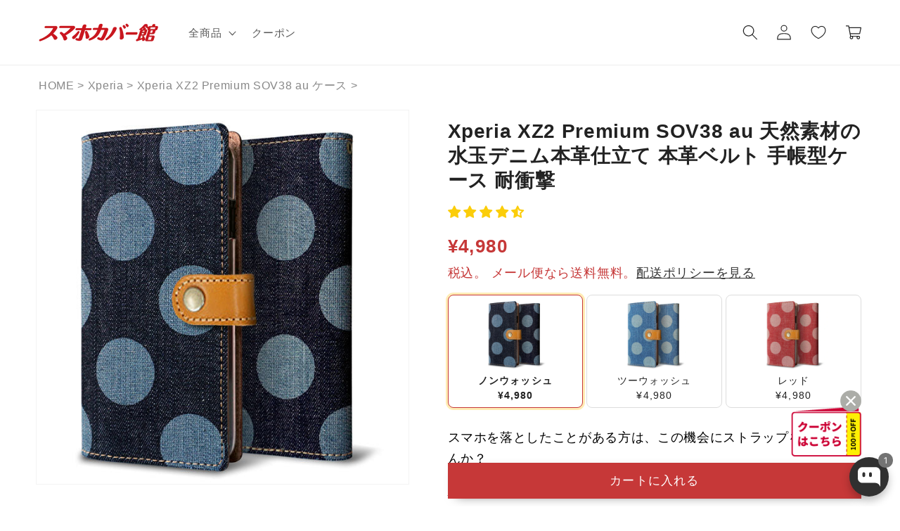

--- FILE ---
content_type: text/html
request_url: https://smaphocase.com/cdn/shop/t/80/assets/product-option-14.html?30529
body_size: 1676
content:
<div class="bold_option_set">
    <div class="bold_option bold_option_displaytext">
        <span class="bold_option_element" id="product-option-14-001">
            <p><span class="dt_1706684_626994">スマホを落としたことがある方は、この機会にストラップを付けませんか？</span></p>
        </span>
    </div>
    <div class="bold_option bold_option_swatch">
        <span class="bold_option_title">ハンドストラップ*</span>
        <span class="bold_option_element">
            <span class="bold_option_value ">
                <label>
                    <span class="bold_option_value_element bold_swatch_selected" id="product-option-14-002">
                        <span class="bold_option_value_swatch">
                            <span>
                                <img src="//cdn.shopify.com/s/files/1/0557/3355/1310/files/15-002.png">
                            </span>
                            <input type="hidden" name="properties[_ハンドストラップ]" value="なし">
                        </span>
                    </span>
                    <span class="bold_option_swatch_title bold_option_selected">
                        <span class="bold_option_value_title">なし</span>
                    </span>
                </label>
            </span>
            <span class="bold_option_value ">
                <label>
                    <span class="bold_option_value_element" id="product-option-14-003">
                        <span class="bold_option_value_swatch">
                            <span>
                                <img src="//cdn.shopify.com/s/files/1/0557/3355/1310/products/strap01.jpg">
                            </span>
                        </span>
                    </span>
                    <span class="bold_option_swatch_title">
                        <span class="bold_option_value_title">ハンドストラップ</span>
                    </span>
                </label>
            </span>
        </span>

    </div>

    <div class="bold_option bold_option_swatch bold_option_hidden" id="product-option-14-003-select">
            <span class="bold_option_title">ハンドストラップのカラー*</span>
            <input type="hidden" name="properties[_ハンドストラップのカラー]" value="" disabled>
            <input type="hidden" name="properties[_ハンドストラップの価格]" value="" disabled>
            <input type="hidden" name="properties[bundle_variant_id][ハンドストラップ]" value="" disabled>


            <span class="bold_option_element">
                <span class="bold_option_value ">
                    <label>
                        <span class="bold_option_value_element" id="product-option-14-004">
                            <span class="bold_option_value_swatch">
                                <span>
                                    <img
                                        src="//cdn.shopify.com/s/files/1/0557/3355/1310/products/RD.jpg">
                                </span>
                            </span>
                        </span>
                        <span class="bold_option_swatch_title">
                            <span class="bold_option_value_title">レッド</span>
                            <span class="bold_option_value_price">¥1,480</span>
                            <span class="bold_option_value_variant_id">40214236627150</span>
                        </span>
                    </label>
                </span>
                <span class="bold_option_value ">
                    <label>
                        <span class="bold_option_value_element" id="product-option-14-005">
                            <span class="bold_option_value_swatch">
                                <span>
                                    <img
                                        src="//cdn.shopify.com/s/files/1/0557/3355/1310/products/OR.jpg">
                                </span>
                            </span>
                        </span>
                        <span class="bold_option_swatch_title">
                            <span class="bold_option_value_title">オレンジ</span>
                            <span class="bold_option_value_price">¥1,480</span>
                            <span class="bold_option_value_variant_id">40214236659918</span>
                        </span>
                    </label>
                </span>
                <span class="bold_option_value ">
                    <label>
                        <span class="bold_option_value_element" id="product-option-14-006">
                            <span class="bold_option_value_swatch">
                                <span>
                                    <img
                                        src="//cdn.shopify.com/s/files/1/0557/3355/1310/products/BL.jpg">
                                </span>
                            </span>
                        </span>
                        <span class="bold_option_swatch_title">
                            <span class="bold_option_value_title">ブルー</span>
                            <span class="bold_option_value_price">¥1,480</span>
                            <span class="bold_option_value_variant_id">40214236692686</span>
                        </span>
                    </label>
                </span>
                <span class="bold_option_value ">
                    <label>
                        <span class="bold_option_value_element" id="product-option-14-007">
                            <span class="bold_option_value_swatch">
                                <span>
                                    <img
                                        src="//cdn.shopify.com/s/files/1/0557/3355/1310/products/LBR.jpg">
                                </span>
                            </span>
                        </span>
                        <span class="bold_option_swatch_title">
                            <span class="bold_option_value_title">ライトブラウン</span>
                            <span class="bold_option_value_price">¥1,480</span>
                            <span class="bold_option_value_variant_id">40214236725454</span>
                        </span>
                    </label>
                </span>
                <span class="bold_option_value ">
                    <label>
                        <span class="bold_option_value_element" id="product-option-14-008">
                            <span class="bold_option_value_swatch">
                                <span>
                                    <img
                                        src="//cdn.shopify.com/s/files/1/0557/3355/1310/products/BK.jpg">
                                </span>
                            </span>
                        </span>
                        <span class="bold_option_swatch_title">
                            <span class="bold_option_value_title">ブラック</span>
                            <span class="bold_option_value_price">¥1,480</span>
                            <span class="bold_option_value_variant_id">40214236758222</span>
                        </span>
                    </label>
                </span>
                <span class="bold_option_value ">
                    <label>
                        <span class="bold_option_value_element" id="product-option-14-009">
                            <span class="bold_option_value_swatch">
                                <span>
                                    <img
                                        src="//cdn.shopify.com/s/files/1/0557/3355/1310/products/GR.jpg">
                                </span>
                            </span>
                        </span>
                        <span class="bold_option_swatch_title">
                            <span class="bold_option_value_title">グリーン</span>
                            <span class="bold_option_value_price">¥1,480</span>
                            <span class="bold_option_value_variant_id">40214236790990</span>
                        </span>
                    </label>
                </span>
            </span>
    </div>


    <div class="bold_option bold_option_swatch">
        <span class="bold_option_title">手提げストラップ*</span>
        <span class="bold_option_element">
            <span class="bold_option_value ">
                <label>
                    <span class="bold_option_value_element bold_swatch_selected" id="product-option-14-010">
                        <span class="bold_option_value_swatch">
                            <span>
                                <img src="//cdn.shopify.com/s/files/1/0557/3355/1310/files/15-002.png">
                            </span>
                            <input type="hidden" name="properties[_手提げストラップ]" value="なし">
                        </span>
                    </span>
                    <span class="bold_option_swatch_title bold_option_selected">
                        <span class="bold_option_value_title">なし</span>
                    </span>
                </label>
            </span>
            <span class="bold_option_value ">
                <label>
                    <span class="bold_option_value_element" id="product-option-14-011">
                        <span class="bold_option_value_swatch">
                            <span>
                                <img src="//cdn.shopify.com/s/files/1/0557/3355/1310/products/strap04.jpg">
                            </span>
                        </span>
                    </span>
                    <span class="bold_option_swatch_title">
                        <span class="bold_option_value_title">手提げストラップ</span>
                    </span>
                </label>
            </span>
        </span>
    </div>


    <div class="bold_option bold_option_swatch bold_option_hidden" id="product-option-14-011-select">
        <span class="bold_option_title">手提げストラップのカラー*</span>
        <input type="hidden" name="properties[_手提げストラップのカラー]" value="" disabled>
        <input type="hidden" name="properties[_手提げストラップの価格]" value="" disabled>
        <input type="hidden" name="properties[bundle_variant_id][手提げストラップ]" value="" disabled>


        <span class="bold_option_element">
            <span class="bold_option_value ">
                <label>
                    <span class="bold_option_value_element" id="product-option-14-012">
                        <span class="bold_option_value_swatch">
                            <span>
                                <img
                                    src="//cdn.shopify.com/s/files/1/0557/3355/1310/products/RD_fbeff23f-5f39-4dd7-bcbf-676f6137a5a3.jpg">
                            </span>
                        </span>
                    </span>
                     <span class="bold_option_swatch_title">
                        <span class="bold_option_value_title">レッド</span>
                        <span class="bold_option_value_price">¥1,980</span>
                        <span class="bold_option_value_variant_id">40214038151374</span>
                    </span>
                </label>
            </span>
            <span class="bold_option_value ">
                <label>
                    <span class="bold_option_value_element" id="product-option-14-013">
                        <span class="bold_option_value_swatch">
                            <span>
                                <img
                                    src="//cdn.shopify.com/s/files/1/0557/3355/1310/products/OR_ab2cdfae-04e5-4c08-adc4-80373f84f959.jpg">
                            </span>
                        </span>
                    </span>
                     <span class="bold_option_swatch_title">
                        <span class="bold_option_value_title">オレンジ</span>
                        <span class="bold_option_value_price">¥1,980</span>
                        <span class="bold_option_value_variant_id">40214038184142</span>
                    </span>
                </label>
            </span>
            <span class="bold_option_value ">
                <label>
                    <span class="bold_option_value_element" id="product-option-14-014">
                        <span class="bold_option_value_swatch">
                            <span>
                                <img
                                    src="//cdn.shopify.com/s/files/1/0557/3355/1310/products/BL_db57ba44-2583-4c9b-a2ee-e99dce5397e0.jpg">
                            </span>
                        </span>
                    </span>
                     <span class="bold_option_swatch_title">
                        <span class="bold_option_value_title">ブルー</span>
                        <span class="bold_option_value_price">¥1,980</span>
                        <span class="bold_option_value_variant_id">40214038216910</span>
                    </span>
                </label>
            </span>
            <span class="bold_option_value ">
                <label>
                    <span class="bold_option_value_element" id="product-option-14-015">
                        <span class="bold_option_value_swatch">
                            <span>
                                <img
                                    src="//cdn.shopify.com/s/files/1/0557/3355/1310/products/LBR_63a5f94f-409a-49ad-aa85-f89f347babbb.jpg">
                            </span>
                        </span>
                    </span>
                     <span class="bold_option_swatch_title">
                        <span class="bold_option_value_title">ライトブラウン</span>
                        <span class="bold_option_value_price">¥1,980</span>
                        <span class="bold_option_value_variant_id">40214038249678</span>
                    </span>
                </label>
            </span>
            <span class="bold_option_value ">
                <label>
                    <span class="bold_option_value_element" id="product-option-14-016">
                        <span class="bold_option_value_swatch">
                            <span>
                                <img
                                    src="//cdn.shopify.com/s/files/1/0557/3355/1310/products/BK_0553f4ee-e5dc-4e9a-bea5-4e0f1424ae3b.jpg">
                            </span>
                        </span>
                    </span>
                    <span class="bold_option_swatch_title">
                        <span class="bold_option_value_title">ブラック</span>
                        <span class="bold_option_value_price">¥1,980</span>
                        <span class="bold_option_value_variant_id">40214038282446</span>
                    </span>
                </label>
            </span>
            <span class="bold_option_value ">
                <label>
                    <span class="bold_option_value_element" id="product-option-14-017">
                        <span class="bold_option_value_swatch">
                            <span>
                                <img
                                    src="//cdn.shopify.com/s/files/1/0557/3355/1310/products/GR_7021ffc0-f215-47f0-8e93-bc94658ec8e8.jpg">
                            </span>
                        </span>
                    </span>
                   <span class="bold_option_swatch_title">
                        <span class="bold_option_value_title">グリーン</span>
                        <span class="bold_option_value_price">¥1,980</span>
                        <span class="bold_option_value_variant_id">40214038315214</span>
                    </span>
                </label>
            </span>
        </span>
    </div>


    <div class="bold_option bold_option_swatch">
        <span class="bold_option_title">ショルダーストラップ*</span>
        <span class="bold_option_element">
            <span class="bold_option_value ">
                <label>
                    <span class="bold_option_value_element bold_swatch_selected" id="product-option-14-018">
                        <span class="bold_option_value_swatch">
                            <span>
                                <img src="//cdn.shopify.com/s/files/1/0557/3355/1310/files/15-002.png">
                            </span>
                            <input type="hidden" name="properties[_ショルダーストラップ]" value="なし">
                        </span>
                    </span>
                    <span class="bold_option_swatch_title bold_option_selected">
                        <span class="bold_option_value_title">なし</span>
                    </span>
                </label>
            </span>
            <span class="bold_option_value ">
                <label>
                    <span class="bold_option_value_element" id="product-option-14-019">
                        <span class="bold_option_value_swatch">
                            <span>
                                <img src="//cdn.shopify.com/s/files/1/0557/3355/1310/products/sohiot7n_02.webp">
                            </span>
                        </span>
                    </span>
                    <span class="bold_option_swatch_title">
                        <span class="bold_option_value_title">ショルダーストラップ</span>
                    </span>
                </label>
            </span>
        </span>
    </div>

    <div class="bold_option bold_option_swatch bold_option_hidden" id="product-option-14-019-select">
        <span class="bold_option_title">ショルダーストラップのカラー*</span>
        <input type="hidden" name="properties[_ショルダーストラップのカラー]" value="" disabled>
        <input type="hidden" name="properties[_ショルダーストラップの価格]" value="" disabled>
        <input type="hidden" name="properties[bundle_variant_id][ショルダーストラップ]" value="" disabled>


        <span class="bold_option_element">
            <span class="bold_option_value ">
                <label>
                    <span class="bold_option_value_element" id="product-option-14-020">
                        <span class="bold_option_value_swatch">
                            <span>
                                <img
                                    src="//cdn.shopify.com/s/files/1/0557/3355/1310/products/RD_11c97809-0dc0-4740-9a2d-0353e789a3c2.jpg">
                            </span>
                        </span>
                    </span>
                    <span class="bold_option_swatch_title">
                        <span class="bold_option_value_title">レッド</span>
                        <span class="bold_option_value_price">¥2,980</span>
                        <span class="bold_option_value_variant_id">40214062268622</span>
                    </span>
                </label>
            </span>
            <span class="bold_option_value ">
                <label>
                    <span class="bold_option_value_element" id="product-option-14-021">
                        <span class="bold_option_value_swatch">
                            <span>
                                <img
                                    src="//cdn.shopify.com/s/files/1/0557/3355/1310/products/OR_0824b13d-e4a3-4a48-a863-b0442f9cdf4b.jpg">
                            </span>
                        </span>
                    </span>
                    <span class="bold_option_swatch_title">
                        <span class="bold_option_value_title">オレンジ</span>
                        <span class="bold_option_value_price">¥2,980</span>
                        <span class="bold_option_value_variant_id">40214062301390</span>
                    </span>
                </label>
            </span>
            <span class="bold_option_value ">
                <label>
                    <span class="bold_option_value_element" id="product-option-14-022">
                        <span class="bold_option_value_swatch">
                            <span>
                                <img
                                    src="//cdn.shopify.com/s/files/1/0557/3355/1310/products/BL_d89b7c7e-cb1c-42db-8a11-8426707a955c.jpg">
                            </span>
                        </span>
                    </span>
                    <span class="bold_option_swatch_title">
                        <span class="bold_option_value_title">ブルー</span>
                        <span class="bold_option_value_price">¥2,980</span>
                        <span class="bold_option_value_variant_id">40214062334158</span>
                    </span>
                </label>
            </span>
            <span class="bold_option_value ">
                <label>
                    <span class="bold_option_value_element" id="product-option-14-023">
                        <span class="bold_option_value_swatch">
                            <span>
                                <img
                                    src="//cdn.shopify.com/s/files/1/0557/3355/1310/products/LBR_98400ef3-6809-49eb-b7d1-59d47068f382.jpg">
                            </span>
                        </span>
                    </span>
                    <span class="bold_option_swatch_title">
                        <span class="bold_option_value_title">ライトブラウン</span>
                        <span class="bold_option_value_price">¥2,980</span>
                        <span class="bold_option_value_variant_id">40214062366926</span>
                    </span>
                </label>
            </span>
            <span class="bold_option_value ">
                <label>
                    <span class="bold_option_value_element" id="product-option-14-024">
                        <span class="bold_option_value_swatch">
                            <span>
                                <img
                                    src="//cdn.shopify.com/s/files/1/0557/3355/1310/products/BK_b53098cb-7cd7-4be2-bf71-da604537ea55.jpg">
                            </span>
                        </span>
                    </span>
                    <span class="bold_option_swatch_title">
                        <span class="bold_option_value_title">ブラック</span>
                        <span class="bold_option_value_price">¥2,980</span>
                        <span class="bold_option_value_variant_id">40214062399694</span>
                    </span>
                </label>
            </span>
            <span class="bold_option_value ">
                <label>
                    <span class="bold_option_value_element" id="product-option-14-025">
                        <span class="bold_option_value_swatch">
                            <span>
                                <img
                                    src="//cdn.shopify.com/s/files/1/0557/3355/1310/products/GR_2241f9e3-73eb-462d-be66-89b72e960238.jpg">
                            </span>
                        </span>
                    </span>
                    <span class="bold_option_swatch_title">
                        <span class="bold_option_value_title">グリーン</span>
                        <span class="bold_option_value_price">¥2,980</span>
                        <span class="bold_option_value_variant_id">40214062432462</span>
                    </span>
                </label>
            </span>
        </span>
    </div>

    <div class="bold_option" id="product-option-14-026-select">
        <span class="bold_option_title">ストラップを付ける穴*</span>
        <div class="bold_option bold_option_dropdown" >
            <label>

                <span class="bold_option_element" id="product-option-14-026"><select name="properties[ストラップを付ける穴]">
                        <option value="なし">選択してください</option>
                        <option value="ケースの上下にあける" data-option_value_key="0">ケースの上下にあける</option>
                        <option value="ケースの上部にあける" data-option_value_key="1">ケースの上部にあける</option>
                        <option value="ケースの下部にあける" data-option_value_key="2">ケースの下部にあける</option>
                    </select></span>
            </label>
        </div>
    </div>

</div>

<script>
    $(function () {
        // ハンドストラップ
        $('#product-option-14-002 span:first, #product-option-14-003 span:first').on('click', function () {
            if ($('#product-option-14-002 input[name="properties[_ハンドストラップ]"]').val() == 'なし') {
                $('#product-option-14-002').removeClass('bold_swatch_selected').next('.bold_option_swatch_title').removeClass('bold_option_selected');
                $('#product-option-14-002 input[name="properties[_ハンドストラップ]"]').val('ハンドストラップ');
                $('#product-option-14-003').addClass('bold_swatch_selected').next('.bold_option_swatch_title').addClass('bold_option_selected');
                $('#product-option-14-003-select').removeClass('bold_option_hidden');
                // オプション価格の合計の計算とオプションのフォームを有効
                if ($('#product-option-14-003-select input[name="properties[_ハンドストラップの価格]"]').val()) {
                    changeOptionPrice($('#product-option-14-003-select input[name="properties[_ハンドストラップの価格]"]').val().replace(/\D/g, ''));
                }
                $('#product-option-14-003-select input[name="properties[_ハンドストラップのカラー]"]').prop('disabled', false);
                $('#product-option-14-003-select input[name="properties[_ハンドストラップの価格]"]').prop('disabled', false);
                $('#product-option-14-003-select input[name="properties[bundle_variant_id][ハンドストラップ]"]').prop('disabled', false);
                //$('#product-option-14-003-select select[name="properties[ハンドストラップを付ける穴]"]').prop('disabled', false);
            } else {
                $('#product-option-14-002 input[name="properties[_ハンドストラップ]"]').val('なし');
                $('#product-option-14-002').addClass('bold_swatch_selected').next('.bold_option_swatch_title').addClass('bold_option_selected');
                $('#product-option-14-003').removeClass('bold_swatch_selected').next('.bold_option_swatch_title').removeClass('bold_option_selected');
                $('#product-option-14-003-select').addClass('bold_option_hidden');
                // オプション価格の合計の計算とオプションのフォームを無効
                if ($('#product-option-14-003-select input[name="properties[_ハンドストラップの価格]"]').val()) {
                    changeOptionPrice(Number($('#product-option-14-003-select input[name="properties[_ハンドストラップの価格]"]').val().replace(/\D/g, '')) * -1);
                }
                $('#product-option-14-003-select input[name="properties[_ハンドストラップのカラー]"]').prop('disabled', true);
                $('#product-option-14-003-select input[name="properties[_ハンドストラップの価格]"]').prop('disabled', true);
                $('#product-option-14-003-select input[name="properties[bundle_variant_id][ハンドストラップ]"]').prop('disabled', true);
                //$('#product-option-14-003-select select[name="properties[ハンドストラップを付ける穴]"]').prop('disabled', true);
            }
        });

        // ハンドストラップのカラー
        $('#product-option-14-004 span:first, #product-option-14-005 span:first, #product-option-14-006 span:first, #product-option-14-007 span:first, #product-option-14-008 span:first, #product-option-14-009 span:first').on('click', function () {
            var option_title = $(this).parent().parent().find('.bold_option_value_title').text();
            var option_price = $(this).parent().parent().find('.bold_option_value_price').text();
            var option_variant_id = $(this).parent().parent().find('.bold_option_value_variant_id').text();

            // 一旦選択状態をクリアする
            $('#product-option-14-003-select').find('.bold_swatch_selected').removeClass('bold_swatch_selected').next('.bold_option_swatch_title').removeClass('bold_option_selected');

            // 一旦オプション価格の合計から除外
            if ($('#product-option-14-003-select input[name="properties[_ハンドストラップの価格]"]').val()) {
                changeOptionPrice(Number($('#product-option-14-003-select input[name="properties[_ハンドストラップの価格]"]').val().replace(/\D/g, '')) * -1);
            }

            if (option_title == $('#product-option-14-003-select input[name="properties[_ハンドストラップのカラー]"]').val()) {
                $(this).parent().removeClass('bold_swatch_selected').next('.bold_option_swatch_title').removeClass('bold_option_selected');

                $('#product-option-14-003-select input[name="properties[_ハンドストラップのカラー]"]').val('');
                $('#product-option-14-003-select input[name="properties[_ハンドストラップの価格]"]').val('');
                $('#product-option-14-003-select input[name="properties[bundle_variant_id][ハンドストラップ]"]').val('');
                $('#product-option-14-003-select').find('.bold_option_title').eq(0).after('<span class="bold_error_message">ハンドストラップのカラーを選択してください</span>');
            } else {
                $(this).parent().addClass('bold_swatch_selected').next('.bold_option_swatch_title').addClass('bold_option_selected');
                changeOptionPrice(option_price.replace(/\D/g, ''));

                $('#product-option-14-003-select input[name="properties[_ハンドストラップのカラー]"]').val(option_title);
                $('#product-option-14-003-select input[name="properties[_ハンドストラップの価格]"]').val(option_price);
                $('#product-option-14-003-select input[name="properties[bundle_variant_id][ハンドストラップ]"]').val(option_variant_id);
                $('#product-option-14-003-select').find('.bold_error_message').remove();
            }
        });

        // 手提げストラップ
        $('#product-option-14-010 span:first, #product-option-14-011 span:first').on('click', function () {
            if ($('#product-option-14-010 input[name="properties[_手提げストラップ]"]').val() == 'なし') {
                $('#product-option-14-010').removeClass('bold_swatch_selected').next('.bold_option_swatch_title').removeClass('bold_option_selected');
                $('#product-option-14-010 input[name="properties[_手提げストラップ]"]').val('手提げストラップ');
                $('#product-option-14-011').addClass('bold_swatch_selected').next('.bold_option_swatch_title').addClass('bold_option_selected');
                $('#product-option-14-011-select').removeClass('bold_option_hidden');
                // オプション価格の合計の計算とオプションのフォームを有効
                if ($('#product-option-14-011-select input[name="properties[_手提げストラップの価格]"]').val()) {
                    changeOptionPrice($('#product-option-14-011-select input[name="properties[_手提げストラップの価格]"]').val().replace(/\D/g, ''));
                }
                $('#product-option-14-011-select input[name="properties[_手提げストラップのカラー]"]').prop('disabled', false);
                $('#product-option-14-011-select input[name="properties[_手提げストラップの価格]"]').prop('disabled', false);
                $('#product-option-14-011-select input[name="properties[bundle_variant_id][手提げストラップ]"]').prop('disabled', false);
                //$('#product-option-14-012-select select[name="properties[手提げストラップを付ける穴]"]').prop('disabled', false);
            } else {
                $('#product-option-14-010 input[name="properties[_手提げストラップ]"]').val('なし');
                $('#product-option-14-010').addClass('bold_swatch_selected').next('.bold_option_swatch_title').addClass('bold_option_selected');
                $('#product-option-14-011').removeClass('bold_swatch_selected').next('.bold_option_swatch_title').removeClass('bold_option_selected');
                $('#product-option-14-011-select').addClass('bold_option_hidden');
                // オプション価格の合計の計算とオプションのフォームを無効
                if ($('#product-option-14-011-select input[name="properties[_手提げストラップの価格]"]').val()) {
                    changeOptionPrice(Number($('#product-option-14-011-select input[name="properties[_手提げストラップの価格]"]').val().replace(/\D/g, '')) * -1);
                }
                $('#product-option-14-011-select input[name="properties[_手提げストラップのカラー]"]').prop('disabled', true);
                $('#product-option-14-011-select input[name="properties[_手提げストラップの価格]"]').prop('disabled', true);
                $('#product-option-14-011-select input[name="properties[bundle_variant_id][手提げストラップ]"]').prop('disabled', true);
                //$('#product-option-14-012-select select[name="properties[手提げストラップを付ける穴]"]').prop('disabled', true);
            }
        });

        // 手提げストラップのカラー
        $('#product-option-14-012 span:first, #product-option-14-013 span:first, #product-option-14-014 span:first, #product-option-14-015 span:first, #product-option-14-016 span:first, #product-option-14-017 span:first').on('click', function () {
            var option_title = $(this).parent().parent().find('.bold_option_value_title').text();
            var option_price = $(this).parent().parent().find('.bold_option_value_price').text();
            var option_variant_id = $(this).parent().parent().find('.bold_option_value_variant_id').text();

            // 一旦選択状態をクリアする
            $('#product-option-14-011-select').find('.bold_swatch_selected').removeClass('bold_swatch_selected').next('.bold_option_swatch_title').removeClass('bold_option_selected');

            // 一旦オプション価格の合計から除外
            if ($('#product-option-14-011-select input[name="properties[_手提げストラップの価格]"]').val()) {
                changeOptionPrice(Number($('#product-option-14-011-select input[name="properties[_手提げストラップの価格]"]').val().replace(/\D/g, '')) * -1);
            }

            if (option_title == $('#product-option-14-011-select input[name="properties[_手提げストラップのカラー]"]').val()) {
                $(this).parent().removeClass('bold_swatch_selected').next('.bold_option_swatch_title').removeClass('bold_option_selected');

                $('#product-option-14-011-select input[name="properties[_手提げストラップのカラー]"]').val('');
                $('#product-option-14-011-select input[name="properties[_手提げストラップの価格]"]').val('');
                $('#product-option-14-011-select input[name="properties[bundle_variant_id][手提げストラップ]"]').val('');
                $('#product-option-14-011-select').find('.bold_option_title').eq(0).after('<span class="bold_error_message">手提げストラップのカラーを選択してください</span>');
            } else {
                $(this).parent().addClass('bold_swatch_selected').next('.bold_option_swatch_title').addClass('bold_option_selected');
                changeOptionPrice(option_price.replace(/\D/g, ''));

                $('#product-option-14-011-select input[name="properties[_手提げストラップのカラー]"]').val(option_title);
                $('#product-option-14-011-select input[name="properties[_手提げストラップの価格]"]').val(option_price);
                $('#product-option-14-011-select input[name="properties[bundle_variant_id][手提げストラップ]"]').val(option_variant_id);
                $('#product-option-14-011-select').find('.bold_error_message').remove();
            }
        });

        // ショルダーストラップ
        $('#product-option-14-018 span:first, #product-option-14-019 span:first').on('click', function () {
            if ($('#product-option-14-018 input[name="properties[_ショルダーストラップ]"]').val() == 'なし') {
                $('#product-option-14-018').removeClass('bold_swatch_selected').next('.bold_option_swatch_title').removeClass('bold_option_selected');
                $('#product-option-14-018 input[name="properties[_ショルダーストラップ]"]').val('ショルダーストラップ');
                $('#product-option-14-019').addClass('bold_swatch_selected').next('.bold_option_swatch_title').addClass('bold_option_selected');
                $('#product-option-14-019-select').removeClass('bold_option_hidden');
                // オプション価格の合計の計算とオプションのフォームを有効
                if ($('#product-option-14-019-select input[name="properties[_ショルダーストラップの価格]"]').val()) {
                    changeOptionPrice($('#product-option-14-019-select input[name="properties[_ショルダーストラップの価格]"]').val().replace(/\D/g, ''));
                }
                $('#product-option-14-019-select input[name="properties[_ショルダーストラップのカラー]"]').prop('disabled', false);
                $('#product-option-14-019-select input[name="properties[_ショルダーストラップの価格]"]').prop('disabled', false);
                $('#product-option-14-019-select input[name="properties[bundle_variant_id][ショルダーストラップ]"]').prop('disabled', false);
                //$('#product-option-14-021-select select[name="properties[ショルダーストラップを付ける穴]"]').prop('disabled', false);
            } else {
                $('#product-option-14-018 input[name="properties[_ショルダーストラップ]"]').val('なし');
                $('#product-option-14-018').addClass('bold_swatch_selected').next('.bold_option_swatch_title').addClass('bold_option_selected');
                $('#product-option-14-019').removeClass('bold_swatch_selected').next('.bold_option_swatch_title').removeClass('bold_option_selected');
                $('#product-option-14-019-select').addClass('bold_option_hidden');
                // オプション価格の合計の計算とオプションのフォームを無効
                if ($('#product-option-14-019-select input[name="properties[_ショルダーストラップの価格]"]').val()) {
                    changeOptionPrice(Number($('#product-option-14-019-select input[name="properties[_ショルダーストラップの価格]"]').val().replace(/\D/g, '')) * -1);
                }
                $('#product-option-14-019-select input[name="properties[_ショルダーストラップのカラー]"]').prop('disabled', true);
                $('#product-option-14-019-select input[name="properties[_ショルダーストラップの価格]"]').prop('disabled', true);
                $('#product-option-14-019-select input[name="properties[bundle_variant_id][ショルダーストラップ]"]').prop('disabled', true);
                //$('#product-option-14-021-select select[name="properties[ショルダーストラップを付ける穴]"]').prop('disabled', true);
            }
        });

        // ショルダーストラップのカラー
        $('#product-option-14-020 span:first, #product-option-14-021 span:first, #product-option-14-022 span:first, #product-option-14-023 span:first, #product-option-14-024 span:first, #product-option-14-025 span:first').on('click', function () {
            var option_title = $(this).parent().parent().find('.bold_option_value_title').text();
            var option_price = $(this).parent().parent().find('.bold_option_value_price').text();
            var option_variant_id = $(this).parent().parent().find('.bold_option_value_variant_id').text();

            // 一旦選択状態をクリアする
            $('#product-option-14-019-select').find('.bold_swatch_selected').removeClass('bold_swatch_selected').next('.bold_option_swatch_title').removeClass('bold_option_selected');

            // 一旦オプション価格の合計から除外
            if ($('#product-option-14-019-select input[name="properties[_ショルダーストラップの価格]"]').val()) {
                changeOptionPrice(Number($('#product-option-14-019-select input[name="properties[_ショルダーストラップの価格]"]').val().replace(/\D/g, '')) * -1);
            }

            if (option_title == $('#product-option-14-019-select input[name="properties[_ショルダーストラップのカラー]"]').val()) {
                $(this).parent().removeClass('bold_swatch_selected').next('.bold_option_swatch_title').removeClass('bold_option_selected');

                $('#product-option-14-019-select input[name="properties[_ショルダーストラップのカラー]"]').val('');
                $('#product-option-14-019-select input[name="properties[_ショルダーストラップの価格]"]').val('');
                $('#product-option-14-019-select input[name="properties[bundle_variant_id][ショルダーストラップ]"]').val('');
                $('#product-option-14-019-select').find('.bold_option_title').eq(0).after('<span class="bold_error_message">ショルダーストラップのカラーを選択してください</span>');
            } else {
                $(this).parent().addClass('bold_swatch_selected').next('.bold_option_swatch_title').addClass('bold_option_selected');
                changeOptionPrice(option_price.replace(/\D/g, ''));

                $('#product-option-14-019-select input[name="properties[_ショルダーストラップのカラー]"]').val(option_title);
                $('#product-option-14-019-select input[name="properties[_ショルダーストラップの価格]"]').val(option_price);
                $('#product-option-14-019-select input[name="properties[bundle_variant_id][ショルダーストラップ]"]').val(option_variant_id);
                $('#product-option-14-019-select').find('.bold_error_message').remove();
            }
        });
    });
</script>


--- FILE ---
content_type: text/html
request_url: https://smaphocase.com/cdn/shop/t/80/assets/product-option-17.html?30529
body_size: -580
content:
<div class="bold_option_set">
    <div class="bold_option bold_option_swatch">
            <span class="bold_option_title">おまけ</span>



        <span class="bold_option_element">
                <span class="bold_option_value">
                    <label>
                        <span class="bold_option_value_element bold_swatch_selected" id="product-option-17-001">
                            <span class="bold_option_value_swatch">
                                <span>
                                    <img src="//cdn.shopify.com/s/files/1/0557/3355/1310/files/17-001.png">
                                </span>
                            </span>
                            <input type="hidden" name="properties[おまけ]" value="液晶フィルム">
                        </span>
                        <span class="bold_option_swatch_title bold_option_selected">
                            <span class="bold_option_value_title">液晶フィルム</span>
                        </span>
                    </label>
                </span>
        </span>

        <span class="bold_help_text"><small>この機種の液晶フィルム1枚付き。※形状は機種によって違います。</small></span>
    </div>
</div>
<script>
$(function(){
    $('#product-option-17-001 span:first').on('click', function() {
        if ( $('#product-option-17-001 input[name="properties[おまけ]"]').val() == '液晶フィルム' ) {
            $('#product-option-17-001 input[name="properties[おまけ]"]').val('');
            $('#product-option-17-001').removeClass('bold_swatch_selected').next('.bold_option_swatch_title').removeClass('bold_option_selected');
        } else {
            $('#product-option-17-001 input[name="properties[おまけ]"]').val('液晶フィルム');
            $('#product-option-17-001').addClass('bold_swatch_selected').next('.bold_option_swatch_title').addClass('bold_option_selected');
        }
    });
});
</script>


--- FILE ---
content_type: text/html
request_url: https://smaphocase.com/cdn/shop/t/80/assets/product-option-18.html?30529
body_size: 21
content:
<div class="bold_option_set" id="product-option-18">
    <div class="bold_option bold_option_swatch">
        <span class="bold_option_title">ラッピング*</span>
        <span class="bold_option_element">
            <span class="bold_option_value ">
                <label>
                    <span class="bold_option_value_element bold_swatch_selected" id="product-option-18-001">
                        <input type="hidden" name="properties[ラッピング]" value="なし">
                        <input type="hidden" name="properties[_ラッピングの価格]" value="" disabled>
                        <input type="hidden" name="properties[bundle_variant_id][ラッピング]" value="" disabled>
                        <span class="bold_option_value_swatch">
                            <span>
                                <img src="//cdn.shopify.com/s/files/1/0557/3355/1310/files/15-002.png">
                            </span>
                        </span>
                    </span>
                    <span class="bold_option_swatch_title bold_option_selected">
                        <span class="bold_option_value_title">なし</span>
                    </span>
                </label>
            </span>
            <span class="bold_option_value ">
                <label>
                    <span class="bold_option_value_element" id="product-option-18-002">
                        <span class="bold_option_value_swatch">
                            <span>
                                <img src="//cdn.shopify.com/s/files/1/0557/3355/1310/files/wrapping.jpg?v=1668411464">
                            </span>
                        </span>
                    </span>
                    <span class="bold_option_swatch_title">
                        <span class="bold_option_value_title">あり</span>
                        <span class="bold_option_value_price">¥220</span>
                        <span class="bold_option_value_variant_id">39357926408398</span>
                    </span>
                </label>
            </span>
<!--クリスマスラッピング（snippets/product-option.json.liquidの設定必要）
            <span class="bold_option_value ">
                <label>
                    <span class="bold_option_value_element" id="product-option-18-003">
                        <span class="bold_option_value_swatch">
                            <span>
                                <img src="//cdn.shopify.com/s/files/1/0557/3355/1310/products/xmas.jpg?v=1668404563">
                            </span>
                        </span>
                    </span>
                    <span class="bold_option_swatch_title">
                        <span class="bold_option_value_title">クリスマスラッピング</span>
                        <span class="bold_option_value_price">¥220</span>
                        <span class="bold_option_value_variant_id">41649568121038</span>
                    </span>
                </label>
            </span>
-->
<!--母の日ラッピング（snippets/product-option.json.liquidの設定必要）
            <span class="bold_option_value ">
                <label>
                    <span class="bold_option_value_element" id="product-option-18-003">
                        <span class="bold_option_value_swatch">
                            <span>
                                <img src="//cdn.shopify.com/s/files/1/0557/3355/1310/files/2023-mother-03.jpg?v=1681907041">
                            </span>
                        </span>
                    </span>
                    <span class="bold_option_swatch_title">
                        <span class="bold_option_value_title">母の日ラッピング</span>
                        <span class="bold_option_value_price">¥220</span>
                        <span class="bold_option_value_variant_id">41091237249230</span>
                    </span>
                </label>
            </span>
-->

        </span>
    </div>
</div>

<script>
$(function(){

    $('#product-option-18 span.bold_option_value').on('click', function() {
        var option_label = $(this).find('.bold_option_value_title').text();
        var option_variant_id = $(this).find('.bold_option_value_variant_id').text();
        var option_price = Number($(this).find('.bold_option_value_price').text().replace(/\D/g, ''));
        var current_option_price = Number($('#product-option-18-001 input[name="properties[_ラッピングの価格]"]').val());

        //console.log('option_variant_id = '+option_variant_id + '/ option_label' + option_label + ' / option_price'+ option_price + '円' + ' / curent' + current_option_price + '円');

        $('#product-option-18 span.bold_option_value_element').removeClass('bold_swatch_selected').next('.bold_option_swatch_title').removeClass('bold_option_selected'); //選択枠削除
        $(this).find('.bold_option_value_element').addClass('bold_swatch_selected').next('.bold_option_swatch_title').addClass('bold_option_selected'); //新しく選択枠を付与

        var eabled_option = true;
        var calculate_option = 1;
        if(option_label == 'なし'){
            eabled_option = false;
            option_variant_id = '';
            calculate_option = -1;
        } else {
            //option_label = 'あり';
        }
        $('#product-option-18-001 input[name="properties[ラッピング]"]').val(option_label);
        changeOptionPrice(current_option_price * -1); //合計金額初期化

        if(eabled_option){
            // オプション価格の合計の計算とオプションのフォームを有効
            $('#product-option-18-001 input[name="properties[_ラッピングの価格]"]').val(option_price);
            $('#product-option-18-001 input[name="properties[_ラッピングの価格]"]').prop('disabled', false);
            if ($('#product-option-18-001 input[name="properties[_ラッピングの価格]"]').val()) {
                changeOptionPrice(option_price * calculate_option);
            }
            $('#product-option-18-001 input[name="properties[_ラッピングの価格]"]').prop('disabled', false);
            $('#product-option-18-001 input[name="properties[bundle_variant_id][ラッピング]"]').prop('disabled', false);
            $('#product-option-18-001 input[name="properties[bundle_variant_id][ラッピング]"]').val(option_variant_id);
        } else {
            // オプション価格の合計の計算とオプションのフォームを無効
            if ($('#product-option-18-001 input[name="properties[_ラッピングの価格]"]').val()) {
                changeOptionPrice(option_price * -1);
            }
            $('#product-option-18-001 input[name="properties[_ラッピングの価格]"]').val('');
            $('#product-option-18-001 input[name="properties[_ラッピングの価格]"]').prop('disabled', true);
            $('#product-option-18-001 input[name="properties[bundle_variant_id][ラッピング]"]').val(option_variant_id);
            $('#product-option-18-001 input[name="properties[bundle_variant_id][ラッピング]"]').prop('disabled', true);
        }
    });
});
</script>

--- FILE ---
content_type: text/css
request_url: https://smaphocase.com/cdn/shop/t/80/assets/style-add-collection.css?v=143188138609496124301736496824
body_size: -673
content:
/*# sourceMappingURL=/cdn/shop/t/80/assets/style-add-collection.css.map?v=143188138609496124301736496824 */


--- FILE ---
content_type: text/javascript
request_url: https://smaphocase.com/cdn/shop/t/80/assets/my-lib-product.js?v=29884692269640611801759711080
body_size: 3757
content:
$(function(){$("#abi_cart_btn").before('<div id="total_print">\u5408\u8A08: <span></span></div>'),changePrice(),$("#total_print").before('<div id="bold_option_total" class="bold_option_hidden">\u8FFD\u52A0\u6599\u91D1: <span></span></div>'),changePrice(),$('form[id^="product-form-template--"]').change(function(){setTimeout(function(){changePrice()},200)}),new MutationObserver(function(){changePrice()}).observe(document.getElementById("money_price"),{childList:!0,subtree:!0}),$('form[id^="product-form-template--"] :button').on("click",function(){return!!validateFormAndAddOptions()})});function validateFormAndAddOptions(){console.log("validateFormAndAddOptions");let option_error=!1,option_add_error=!1,return_anchor=!1;const errorIcon='<span role="img" aria-label="\u26A0" style="font-family:&quot;Apple Color Emoji&quot;,&quot;Segoe UI Emoji&quot;,NotoColorEmoji,&quot;Noto Color Emoji&quot;,&quot;Segoe UI Symbol&quot;,&quot;Android Emoji&quot;,EmojiSymbols;line-height:1em;white-space:nowrap;font-size:1em">\u26A0</span> ',errorMessages={model:errorIcon+"\u6A5F\u7A2E\u3092\u9078\u629E\u3057\u3066\u304F\u3060\u3055\u3044",alphabet:errorIcon+"\u30A2\u30EB\u30D5\u30A1\u30D9\u30C3\u30C8\u3092\u9078\u629E\u3057\u3066\u304F\u3060\u3055\u3044",bookTitle:errorIcon+"\u672C\u306E\u30BF\u30A4\u30C8\u30EB\u3092\u5165\u529B\u3057\u3066\u304F\u3060\u3055\u3044",authorName:errorIcon+"\u8457\u8005\u540D\u3092\u5165\u529B\u3057\u3066\u304F\u3060\u3055\u3044",twitterIdSelection:errorIcon+"X\uFF08\u65E7Twitter\uFF09ID\u304C\u3042\u308B\u65B9\u3092\u9078\u629E\u3057\u3066\u304F\u3060\u3055\u3044",twitterId:errorIcon+"\u3042\u306A\u305F\u306EX\uFF08\u65E7Twitter\uFF09ID \u3092\u5165\u529B\u3057\u3066\u304F\u3060\u3055\u3044",nameEngraving:errorIcon+"\u540D\u5165\u308C\u6587\u5B57\u3092\u5165\u529B\u3057\u3066\u304F\u3060\u3055\u3044",nameEngravingDesire:errorIcon+"\u540D\u5165\u308C\u306E\u5E0C\u671B\u3092\u9078\u629E\u3057\u3066\u304F\u3060\u3055\u3044",nameEngravingText:errorIcon+"\u540D\u5165\u308C\u6587\u5B57\u3092\u5165\u529B\u3057\u3066\u304F\u3060\u3055\u3044",nameEngravingOver:errorIcon+"\u540D\u5165\u308C\u6587\u5B57\u6570\u304C\u30AA\u30FC\u30D0\u30FC\u3057\u3066\u3044\u307E\u3059",nameEngravingPosition:errorIcon+"\u540D\u5165\u308C\u4F4D\u7F6E\u3092\u9078\u629E\u3057\u3066\u304F\u3060\u3055\u3044",handStrapColor:errorIcon+"\u30CF\u30F3\u30C9\u30B9\u30C8\u30E9\u30C3\u30D7\u306E\u30AB\u30E9\u30FC\u3092\u9078\u629E\u3057\u3066\u304F\u3060\u3055\u3044",toteStrapColor:errorIcon+"\u624B\u63D0\u3052\u30B9\u30C8\u30E9\u30C3\u30D7\u306E\u30AB\u30E9\u30FC\u3092\u9078\u629E\u3057\u3066\u304F\u3060\u3055\u3044",loopStrapColor:errorIcon+"\u30EB\u30FC\u30D7\u30B9\u30C8\u30E9\u30C3\u30D7\u306E\u30AB\u30E9\u30FC\u3092\u9078\u629E\u3057\u3066\u304F\u3060\u3055\u3044",hmStrapColor:errorIcon+"HM\u30B9\u30C8\u30E9\u30C3\u30D7\u306E\u30AB\u30E9\u30FC\u3092\u9078\u629E\u3057\u3066\u304F\u3060\u3055\u3044",shoulderStrapColor:errorIcon+"\u30B7\u30E7\u30EB\u30C0\u30FC\u30B9\u30C8\u30E9\u30C3\u30D7\u306E\u30AB\u30E9\u30FC\u3092\u9078\u629E\u3057\u3066\u304F\u3060\u3055\u3044",strapHoleSelection:errorIcon+"\u30B9\u30C8\u30E9\u30C3\u30D7\u7A74\u3092\u9078\u629E\u3057\u3066\u304F\u3060\u3055\u3044",strapHoleError:errorIcon+"\u624B\u63D0\u3052\u30B9\u30C8\u30E9\u30C3\u30D7\u3001\u30B7\u30E7\u30EB\u30C0\u30FC\u30B9\u30C8\u30E9\u30C3\u30D7\u306F\u30B1\u30FC\u30B9\u306E\u4E0A\u4E0B\u306B\u7A74\u3092\u3042\u3051\u308B\u3092\u9078\u629E\u3057\u3066\u304F\u3060\u3055\u3044",strapChoiceError:errorIcon+"\u30B9\u30C8\u30E9\u30C3\u30D7\u3092\u9078\u629E\u3057\u3066\u304F\u3060\u3055\u3044",initalSizeError:errorIcon+"\u30A4\u30CB\u30B7\u30E3\u30EB\u306E\u30B5\u30A4\u30BA\u3092\u9078\u629E\u3057\u3066\u304F\u3060\u3055\u3044",initalTypeError:errorIcon+"\u30A4\u30CB\u30B7\u30E3\u30EB\u306E\u30BF\u30A4\u30D7\u3092\u9078\u629E\u3057\u3066\u304F\u3060\u3055\u3044"};var $form=$('form[id^="product-form-template--"]'),param=$form.serializeArray();if($('form[id^="product-form-template--"]').find(".bold_error_message").addClass("bold_option_hidden"),$('form[id^="product-form-template--"]').find(".bold_option_title").removeClass("bold_option_error"),$("#product-option-1").length&&!$("#product-option-1-001 option:selected").val()&&!$("#product-option-1-002 option:selected").val()&&!$("#product-option-1-003 option:selected").val()&&!$("#product-option-1-004 option:selected").val()&&!$("#product-option-1-005 option:selected").val()&&!$("#product-option-1-006 option:selected").val()&&!$("#product-option-1-007 option:selected").val()&&!$("#product-option-1-008 option:selected").val()&&!$("#product-option-1-009 option:selected").val()&&!$("#product-option-1-010 option:selected").val()&&!$("#product-option-1-011 option:selected").val()&&!$("#product-option-1-012 option:selected").val()&&!$("#product-option-1-013 option:selected").val()&&!$("#product-option-1-014 option:selected").val()&&!$("#product-option-1-015 option:selected").val()&&(option_error=!0,return_anchor||(return_anchor="#product-option-1"),$("#product-option-1").find(".bold_option_title").addClass("bold_option_error"),$("#product-option-1-001 > label > .bold_option_title").before('<span class="bold_error_message">'+errorMessages.model+"</span>")),$("#product-option-2").length&&!$("#product-option-2-001 option:selected").val()&&!$("#product-option-2-002 option:selected").val()&&!$("#product-option-2-003 option:selected").val()&&!$("#product-option-2-004 option:selected").val()&&!$("#product-option-2-005 option:selected").val()&&!$("#product-option-2-006 option:selected").val()&&!$("#product-option-2-007 option:selected").val()&&!$("#product-option-2-008 option:selected").val()&&!$("#product-option-2-009 option:selected").val()&&!$("#product-option-2-010 option:selected").val()&&!$("#product-option-2-011 option:selected").val()&&!$("#product-option-2-012 option:selected").val()&&(option_error=!0,return_anchor||(return_anchor="#product-option-2"),$("#product-option-2").find(".bold_option_title").addClass("bold_option_error"),$("#product-option-2-001 > label > .bold_option_title").before('<span class="bold_error_message">'+errorMessages.model+"</span>")),$("#product-option-3").length&&!$("#product-option-3-001 option:selected").val()&&!$("#product-option-3-002 option:selected").val()&&!$("#product-option-3-003 option:selected").val()&&!$("#product-option-3-004 option:selected").val()&&!$("#product-option-3-005 option:selected").val()&&!$("#product-option-3-006 option:selected").val()&&!$("#product-option-3-007 option:selected").val()&&!$("#product-option-3-008 option:selected").val()&&!$("#product-option-3-009 option:selected").val()&&!$("#product-option-3-010 option:selected").val()&&!$("#product-option-3-011 option:selected").val()&&!$("#product-option-3-012 option:selected").val()&&!$("#product-option-3-013 option:selected").val()&&!$("#product-option-3-014 option:selected").val()&&(option_error=!0,return_anchor||(return_anchor="#product-option-3"),$("#product-option-3").find(".bold_option_title").addClass("bold_option_error"),$("#product-option-3-001 > label > .bold_option_title").before('<span class="bold_error_message">'+errorMessages.model+"</span>")),!myHandle.startsWith("exc2hns3")&&$("#product-option-4").length){let sel_variant=document.querySelector("input[name='\u30A4\u30CB\u30B7\u30E3\u30EB']:checked");(sel_variant===null||!sel_variant.value.includes("\u306A\u3057"))&&!$("#product-option-4-001 option:selected").val()?(option_error=!0,return_anchor||(return_anchor="#product-option-4-001"),$("#product-option-4-001 > label > .bold_option_title").addClass("bold_option_error"),$("#product-option-4-001 > label > .bold_option_title").after('<span class="bold_error_message">'+errorMessages.alphabet+"</span>")):sel_variant!==null&&sel_variant.value.includes("\u306A\u3057")&&$("#product-option-4-001 select").prop("disabled",!0)}if(myHandle.startsWith("exc2hns3")&&$("#product-option-4").length){const initialRadios=document.getElementsByName("\u30A4\u30CB\u30B7\u30E3\u30EB");let selectedInitialValue=null;for(const radio of initialRadios)if(radio.checked){selectedInitialValue=radio.value;break}!$("#product-option-4-001 option:selected").val()&&!selectedInitialValue.includes("\u306A\u3057")&&(option_error=!0,return_anchor||(return_anchor="#product-option-4-001"),$("#product-option-4-001 > label > .bold_option_title").addClass("bold_option_error"),$("#product-option-4-001 > label > .bold_option_title").after('<span class="bold_error_message">'+errorMessages.alphabet+"</span>"))}if($("#product-option-6").length&&($("#product-option-6-003 option:selected").val()||(option_error=!0,return_anchor||(return_anchor="#product-option-6-003"),$("#product-option-6-003 > label > .bold_option_title").addClass("bold_option_error"),$("#product-option-6-003 > label > .bold_option_title").after('<span class="bold_error_message">'+errorMessages.alphabet+"</span>"))),$("#product-option-7").length&&($("#product-option-7-003 option:selected").val()||(option_error=!0,return_anchor||(return_anchor="#product-option-7-003"),$("#product-option-7-003 > label > .bold_option_title").addClass("bold_option_error"),$("#product-option-7-003 > label > .bold_option_title").after('<span class="bold_error_message">'+errorMessages.alphabet+"</span>"))),$("#product-option-8").length&&($('#product-option-8-001 input[name="properties[\u672C\u306E\u30BF\u30A4\u30C8\u30EB1\u884C\u76EE]"]').val().length||(option_error=!0,return_anchor||(return_anchor="#product-option-8-001"),$("#product-option-8-001 > span.bold_option_title").addClass("bold_option_error"),$("#title_restrict").after('<span class="bold_error_message">'+errorMessages.bookTitle+"</span>")),$('#product-option-8-002 input[name="properties[\u8457\u8005\u540D]"]').val().length||(option_error=!0,return_anchor||(return_anchor="#product-option-8-002"),$("#product-option-8-002 > label > .bold_option_title").addClass("bold_option_error"),$("#product-option-8-002 > label > .bold_option_title").after('<span class="bold_error_message">'+errorMessages.authorName+"</span>")),$("#product-option-8-003 option:selected").val()||(option_error=!0,return_anchor||(return_anchor="#product-option-8-003"),$("#product-option-8-003 > label > .bold_option_title").addClass("bold_option_error"),$("#product-option-8-003 > label > .bold_option_title").after('<span class="bold_error_message">'+errorMessages.twitterIdSelection+"</span>")),$("#product-option-8-003 option:selected").val()=="Twitter\u30D7\u30ED\u30D5\u30A3\u30FC\u30EB\u8FFD\u52A0"&&!$('#product-option-8-004 input[name="properties[\u3042\u306A\u305F\u306ETwitter ID]"]').val().length&&(option_error=!0,return_anchor||(return_anchor="#product-option-8-004"),$("#product-option-8-004 > label > .bold_option_title").addClass("bold_option_error"),$("#product-option-8-004 > label > .bold_option_title").after('<span class="bold_error_message">'+errorMessages.twitterId+"</span>"))),$("#product-option-9").length&&($('#product-option-9-001 input[name="properties[\u540D\u5165\u308C\u6587\u5B57]"]').val().length||(option_error=!0,return_anchor||(return_anchor="#product-option-9-001"),$("#product-option-9-001 > label > .bold_option_title").addClass("bold_option_error"),$("#product-option-9-001 > label > .bold_option_title").after('<span class="bold_error_message">'+errorMessages.nameEngraving+"</span>"))),$("#product-option-10").length&&($("#product-option-10-001 option:selected").val()||(option_error=!0,return_anchor||(return_anchor="#product-option-10-001"),$("#product-option-10-001 > label > .bold_option_title").addClass("bold_option_error"),$("#product-option-10-001 > label > .bold_option_title").after('<span class="bold_error_message">'+errorMessages.nameEngravingDesire+"</span>")),$("#product-option-10-001 option:selected").val()=="\u540D\u5165\u308C\u3092\u5E0C\u671B\u3059\u308B"&&($('#product-option-10-002 input[name="_count[\u540D\u5165\u308C\u6587\u5B57]"]').val()==0&&(option_error=!0,return_anchor||(return_anchor="#product-option-10-002"),$("#product-option-10-002 > label > .bold_option_title").addClass("bold_option_error"),$("#product-option-10-002 > label > .bold_option_title").after('<span class="bold_error_message">'+errorMessages.nameEngravingText+"</span>")),$('#product-option-10-002 input[name="_count[\u540D\u5165\u308C\u6587\u5B57]"]').val()>12&&(option_error=!0,return_anchor||(return_anchor="#product-option-10-002"),$("#product-option-10-002 > label > .bold_option_title").addClass("bold_option_error"),$("#product-option-10-002 > label > .bold_option_title").after('<span class="bold_error_message">'+errorMessages.nameEngravingOver+"</span>")))),$("#product-option-11").length&&($('#product-option-11-004 input[name="_count[\u540D\u5165\u308C\u6587\u5B57]"]').val()==0&&(option_error=!0,return_anchor||(return_anchor="#product-option-11-004"),$("#product-option-11-004 > label > .bold_option_title").addClass("bold_option_error"),$("#product-option-11-004 > label > .bold_option_title").after('<span class="bold_error_message">'+errorMessages.nameEngravingText+"</span>")),$('#product-option-11-004 input[name="_count[\u540D\u5165\u308C\u6587\u5B57]"]').val()>12&&(option_error=!0,return_anchor||(return_anchor="#product-option-11-004"),$("#product-option-11-004 > label > .bold_option_title").addClass("bold_option_error"),$("#product-option-11-004 > label > .bold_option_title").after('<span class="bold_error_message">'+errorMessages.nameEngravingOver+"</span>")),$("#product-option-11-005 option:selected").val()||(option_error=!0,return_anchor||(return_anchor="#product-option-11-005"),$("#product-option-11-005 > label > .bold_option_title").addClass("bold_option_error"),$("#product-option-11-005 > label > .bold_option_title").after('<span class="bold_error_message">'+errorMessages.nameEngravingPosition+"</span>"))),$("#product-option-12-001").length){$('#product-option-12-002 input[name="properties[_\u30CF\u30F3\u30C9\u30B9\u30C8\u30E9\u30C3\u30D7]"]').val()=="\u30CF\u30F3\u30C9\u30B9\u30C8\u30E9\u30C3\u30D7"&&!$('#product-option-12-003-select input[name="properties[_\u30CF\u30F3\u30C9\u30B9\u30C8\u30E9\u30C3\u30D7\u306E\u30AB\u30E9\u30FC]"]').val()&&(option_error=!0,return_anchor||(return_anchor="#product-option-12-003-select"),$("#product-option-12-003-select").find(".bold_option_title").eq(0).addClass("bold_option_error"),$("#product-option-12-003-select").find(".bold_option_title").eq(0).after('<span class="bold_error_message">'+errorMessages.handStrapColor+"</span>")),$('#product-option-12-013 input[name="properties[_\u624B\u63D0\u3052\u30B9\u30C8\u30E9\u30C3\u30D7]"]').val()=="\u624B\u63D0\u3052\u30B9\u30C8\u30E9\u30C3\u30D7"&&!$('#product-option-12-014-select input[name="properties[_\u624B\u63D0\u3052\u30B9\u30C8\u30E9\u30C3\u30D7\u306E\u30AB\u30E9\u30FC]"]').val()&&(option_error=!0,return_anchor||(return_anchor="#product-option-12-014-select"),$("#product-option-12-014-select").find(".bold_option_title").eq(0).addClass("bold_option_error"),$("#product-option-12-014-select").find(".bold_option_title").eq(0).after('<span class="bold_error_message">'+errorMessages.toteStrapColor+"</span>")),$('#product-option-12-024 input[name="properties[_\u30B7\u30E7\u30EB\u30C0\u30FC\u30B9\u30C8\u30E9\u30C3\u30D7]"]').val()=="\u30B7\u30E7\u30EB\u30C0\u30FC\u30B9\u30C8\u30E9\u30C3\u30D7"&&!$('#product-option-12-025-select input[name="properties[_\u30B7\u30E7\u30EB\u30C0\u30FC\u30B9\u30C8\u30E9\u30C3\u30D7\u306E\u30AB\u30E9\u30FC]"]').val()&&(option_error=!0,return_anchor||(return_anchor="#product-option-12-025-select"),$("#product-option-12-025-select").find(".bold_option_title").eq(0).addClass("bold_option_error"),$("#product-option-12-025-select").find(".bold_option_title").eq(0).after('<span class="bold_error_message">'+errorMessages.shoulderStrapColor+"</span>"));let my_handStrap=$('#product-option-12-002 input[name="properties[_\u30CF\u30F3\u30C9\u30B9\u30C8\u30E9\u30C3\u30D7]"]').val(),my_tesageStrap=$('#product-option-12-013 input[name="properties[_\u624B\u63D0\u3052\u30B9\u30C8\u30E9\u30C3\u30D7]"]').val(),my_shoulderStrap=$('#product-option-12-024 input[name="properties[_\u30B7\u30E7\u30EB\u30C0\u30FC\u30B9\u30C8\u30E9\u30C3\u30D7]"]').val(),check_Strap=!0,msg_strap_error="";if((my_handStrap!="\u306A\u3057"||my_tesageStrap!="\u306A\u3057"||my_shoulderStrap!="\u306A\u3057")&&$("#product-option-12-035 option:selected").val()==="\u306A\u3057")check_Strap=!1,msg_strap_error=errorMessages.strapHoleSelection;else{let my_strapHole=$("#product-option-12-035 option:selected").val();(my_tesageStrap!="\u306A\u3057"||my_shoulderStrap!="\u306A\u3057")&&(my_strapHole=="\u30B1\u30FC\u30B9\u306E\u4E0A\u90E8\u306B\u3042\u3051\u308B"||my_strapHole=="\u30B1\u30FC\u30B9\u306E\u4E0B\u90E8\u306B\u3042\u3051\u308B")&&(check_Strap=!1,msg_strap_error=errorMessages.strapHoleError)}check_Strap||(option_error=!0,return_anchor||(return_anchor="#product-option-12-035-select"),$("#product-option-12-035-select").find(".bold_option_title").eq(0).addClass("bold_option_error"),$("#product-option-12-035-select").find(".bold_option_title").eq(0).after('<span class="bold_error_message">'+msg_strap_error+"</span>"))}if($("#product-option-14-001").length){$('#product-option-14-002 input[name="properties[_\u30CF\u30F3\u30C9\u30B9\u30C8\u30E9\u30C3\u30D7]"]').val()=="\u30CF\u30F3\u30C9\u30B9\u30C8\u30E9\u30C3\u30D7"&&!$('#product-option-14-003-select input[name="properties[_\u30CF\u30F3\u30C9\u30B9\u30C8\u30E9\u30C3\u30D7\u306E\u30AB\u30E9\u30FC]"]').val()&&(option_error=!0,return_anchor||(return_anchor="#product-option-14-003-select"),$("#product-option-14-003-select").find(".bold_option_title").eq(0).addClass("bold_option_error"),$("#product-option-14-003-select").find(".bold_option_title").eq(0).after('<span class="bold_error_message">'+errorMessages.handStrapColor+"</span>")),$('#product-option-14-010 input[name="properties[_\u624B\u63D0\u3052\u30B9\u30C8\u30E9\u30C3\u30D7]"]').val()=="\u624B\u63D0\u3052\u30B9\u30C8\u30E9\u30C3\u30D7"&&!$('#product-option-14-011-select input[name="properties[_\u624B\u63D0\u3052\u30B9\u30C8\u30E9\u30C3\u30D7\u306E\u30AB\u30E9\u30FC]"]').val()&&(option_error=!0,return_anchor||(return_anchor="#product-option-14-011-select"),$("#product-option-14-011-select").find(".bold_option_title").eq(0).addClass("bold_option_error"),$("#product-option-14-011-select").find(".bold_option_title").eq(0).after('<span class="bold_error_message">'+errorMessages.toteStrapColor+"</span>")),$('#product-option-14-018 input[name="properties[_\u30B7\u30E7\u30EB\u30C0\u30FC\u30B9\u30C8\u30E9\u30C3\u30D7]"]').val()=="\u30B7\u30E7\u30EB\u30C0\u30FC\u30B9\u30C8\u30E9\u30C3\u30D7"&&!$('#product-option-14-019-select input[name="properties[_\u30B7\u30E7\u30EB\u30C0\u30FC\u30B9\u30C8\u30E9\u30C3\u30D7\u306E\u30AB\u30E9\u30FC]"]').val()&&(option_error=!0,return_anchor||(return_anchor="#product-option-14-019-select"),$("#product-option-14-019-select").find(".bold_option_title").eq(0).addClass("bold_option_error"),$("#product-option-14-019-select").find(".bold_option_title").eq(0).after('<span class="bold_error_message">'+errorMessages.shoulderStrapColor+"</span>"));let my_handStrap=$('#product-option-14-002 input[name="properties[_\u30CF\u30F3\u30C9\u30B9\u30C8\u30E9\u30C3\u30D7]"]').val(),my_tesageStrap=$('#product-option-14-010 input[name="properties[_\u624B\u63D0\u3052\u30B9\u30C8\u30E9\u30C3\u30D7]"]').val(),my_shoulderStrap=$('#product-option-14-018 input[name="properties[_\u30B7\u30E7\u30EB\u30C0\u30FC\u30B9\u30C8\u30E9\u30C3\u30D7]"]').val(),check_Strap=!0,msg_strap_error="";if((my_handStrap!="\u306A\u3057"||my_tesageStrap!="\u306A\u3057"||my_shoulderStrap!="\u306A\u3057")&&$("#product-option-14-026 option:selected").val()==="\u306A\u3057")check_Strap=!1,msg_strap_error=errorMessages.strapHoleSelection;else{let my_strapHole=$("#product-option-14-026 option:selected").val();(my_tesageStrap!="\u306A\u3057"||my_shoulderStrap!="\u306A\u3057")&&(my_strapHole=="\u30B1\u30FC\u30B9\u306E\u4E0A\u90E8\u306B\u3042\u3051\u308B"||my_strapHole=="\u30B1\u30FC\u30B9\u306E\u4E0B\u90E8\u306B\u3042\u3051\u308B")&&(check_Strap=!1,msg_strap_error=errorMessages.strapHoleError)}check_Strap||(option_error=!0,return_anchor||(return_anchor="#product-option-14-026-select"),$("#product-option-14-026-select").find(".bold_option_title").eq(0).addClass("bold_option_error"),$("#product-option-14-026-select").find(".bold_option_title").eq(0).after('<span class="bold_error_message">'+msg_strap_error+"</span>"))}if($("#product-option-15-001").length){const no_hole_collection_id="298345955534";let no_strap_hole=!1;CollectionIds.includes(no_hole_collection_id)&&(no_strap_hole=!0),$('#product-option-15-002 input[name="properties[_\u30CF\u30F3\u30C9\u30B9\u30C8\u30E9\u30C3\u30D7]"]').val()=="\u30CF\u30F3\u30C9\u30B9\u30C8\u30E9\u30C3\u30D7"&&!$('#product-option-15-003-select input[name="properties[_\u30CF\u30F3\u30C9\u30B9\u30C8\u30E9\u30C3\u30D7\u306E\u30AB\u30E9\u30FC]"]').val()&&(option_error=!0,return_anchor||(return_anchor="#product-option-15-003-select"),$("#product-option-15-003-select").find(".bold_option_title").eq(0).addClass("bold_option_error"),$("#product-option-15-003-select").find(".bold_option_title").eq(0).after('<span class="bold_error_message">'+errorMessages.handStrapColor+"</span>")),$('#product-option-15-002 input[name="properties[_\u30CF\u30F3\u30C9\u30B9\u30C8\u30E9\u30C3\u30D7]"]').val()=="\u30CF\u30F3\u30C9\u30B9\u30C8\u30E9\u30C3\u30D7"&&!$("#product-option-15-011 option:selected").val()&&(option_error=!0,return_anchor||(return_anchor="#product-option-15-010"),$("#product-option-15-003-select").find(".bold_option_title").eq(1).addClass("bold_option_error"),$("#product-option-15-003-select").find(".bold_option_title").eq(1).after('<span class="bold_error_message">'+errorMessages.strapHoleSelection+"</span>")),$('#product-option-15-012 input[name="properties[_\u624B\u63D0\u3052\u30B9\u30C8\u30E9\u30C3\u30D7]"]').val()=="\u624B\u63D0\u3052\u30B9\u30C8\u30E9\u30C3\u30D7"&&!$('#product-option-15-013-select input[name="properties[_\u624B\u63D0\u3052\u30B9\u30C8\u30E9\u30C3\u30D7\u306E\u30AB\u30E9\u30FC]"]').val()&&(option_error=!0,return_anchor||(return_anchor="#product-option-15-013-select"),$("#product-option-15-013-select").find(".bold_option_title").eq(0).addClass("bold_option_error"),$("#product-option-15-013-select").find(".bold_option_title").eq(0).after('<span class="bold_error_message">'+errorMessages.toteStrapColor+"</span>")),$('#product-option-15-012 input[name="properties[_\u624B\u63D0\u3052\u30B9\u30C8\u30E9\u30C3\u30D7]"]').val()=="\u624B\u63D0\u3052\u30B9\u30C8\u30E9\u30C3\u30D7"&&!$("#product-option-15-021 option:selected").val()&&(option_error=!0,return_anchor||(return_anchor="#product-option-15-020"),$("#product-option-15-013-select").find(".bold_option_title").eq(1).addClass("bold_option_error"),$("#product-option-15-013-select").find(".bold_option_title").eq(1).after('<span class="bold_error_message">'+errorMessages.strapHoleSelection+"</span>")),$('#product-option-15-022 input[name="properties[_\u30B7\u30E7\u30EB\u30C0\u30FC\u30B9\u30C8\u30E9\u30C3\u30D7]"]').val()=="\u30B7\u30E7\u30EB\u30C0\u30FC\u30B9\u30C8\u30E9\u30C3\u30D7"&&!$('#product-option-15-023-select input[name="properties[_\u30B7\u30E7\u30EB\u30C0\u30FC\u30B9\u30C8\u30E9\u30C3\u30D7\u306E\u30AB\u30E9\u30FC]"]').val()&&(option_error=!0,return_anchor||(return_anchor="#product-option-15-023-select"),$("#product-option-15-023-select").find(".bold_option_title").eq(0).addClass("bold_option_error"),$("#product-option-15-023-select").find(".bold_option_title").eq(0).after('<span class="bold_error_message">'+errorMessages.shoulderStrapColor+"</span>")),$('#product-option-15-022 input[name="properties[_\u30B7\u30E7\u30EB\u30C0\u30FC\u30B9\u30C8\u30E9\u30C3\u30D7]"]').val()=="\u30B7\u30E7\u30EB\u30C0\u30FC\u30B9\u30C8\u30E9\u30C3\u30D7"&&!$("#product-option-15-031 option:selected").val()&&(option_error=!0,return_anchor||(return_anchor="#product-option-15-031"),$("#product-option-15-023-select").find(".bold_option_title").eq(1).addClass("bold_option_error"),$("#product-option-15-023-select").find(".bold_option_title").eq(1).after('<span class="bold_error_message">'+errorMessages.strapHoleSelection+"</span>")),no_strap_hole&&($('#product-option-15-003-select select[name="properties[\u30CF\u30F3\u30C9\u30B9\u30C8\u30E9\u30C3\u30D7\u3092\u4ED8\u3051\u308B\u7A74]"]').prop("disabled",!0),$('#product-option-15-013-select select[name="properties[\u624B\u63D0\u3052\u30B9\u30C8\u30E9\u30C3\u30D7\u3092\u4ED8\u3051\u308B\u7A74]"]').prop("disabled",!0),$('#product-option-15-023-select select[name="properties[\u30B7\u30E7\u30EB\u30C0\u30FC\u30B9\u30C8\u30E9\u30C3\u30D7\u3092\u4ED8\u3051\u308B\u7A74]"]').prop("disabled",!0))}if($("#product-option-16-001").length&&($('#product-option-16-002 input[name="properties[_\u624B\u63D0\u3052\u30B9\u30C8\u30E9\u30C3\u30D7]"]').val()=="\u624B\u63D0\u3052\u30B9\u30C8\u30E9\u30C3\u30D7"&&!$('#product-option-16-003-select input[name="properties[_\u624B\u63D0\u3052\u30B9\u30C8\u30E9\u30C3\u30D7\u306E\u30AB\u30E9\u30FC]"]').val()&&(option_error=!0,return_anchor||(return_anchor="#product-option-16-003-select"),$("#product-option-16-003-select").find(".bold_option_title").eq(0).addClass("bold_option_error"),$("#product-option-16-003-select").find(".bold_option_title").eq(0).after('<span class="bold_error_message">'+errorMessages.toteStrapColor+"</span>")),$('#product-option-16-013 input[name="properties[_\u30B7\u30E7\u30EB\u30C0\u30FC\u30B9\u30C8\u30E9\u30C3\u30D7]"]').val()=="\u30B7\u30E7\u30EB\u30C0\u30FC\u30B9\u30C8\u30E9\u30C3\u30D7"&&!$('#product-option-16-014-select input[name="properties[_\u30B7\u30E7\u30EB\u30C0\u30FC\u30B9\u30C8\u30E9\u30C3\u30D7\u306E\u30AB\u30E9\u30FC]"]').val()&&(option_error=!0,return_anchor||(return_anchor="#product-option-16-014-select"),$("#product-option-16-014-select").find(".bold_option_title").eq(0).addClass("bold_option_error"),$("#product-option-16-014-select").find(".bold_option_title").eq(0).after('<span class="bold_error_message">'+errorMessages.shoulderStrapColor+"</span>"))),$("#product-option-19").length&&($('#product-option-19-001 input[name="properties[\u540D\u5165\u308C\u6587\u5B57]"]').val().length||(option_error=!0,return_anchor||(return_anchor="#product-option-19-001"),$("#product-option-19-001 > label > .bold_option_title").addClass("bold_option_error"),$("#product-option-19-001 > label > .bold_option_title").after('<span class="bold_error_message">'+errorMessages.nameEngraving+"</span>"))),$("#product-option-21").length&&($('#product-option-21-001 input[name="properties[\u672C\u306E\u30BF\u30A4\u30C8\u30EB1\u884C\u76EE]"]').val().length||(option_error=!0,return_anchor||(return_anchor="#product-option-21-001"),$("#product-option-21-001 > span.bold_option_title").addClass("bold_option_error"),$("#title_restrict").after('<span class="bold_error_message">'+errorMessages.bookTitle+"</span>")),$('#product-option-21-002 input[name="properties[\u8457\u8005\u540D]"]').val().length||(option_error=!0,return_anchor||(return_anchor="#product-option-21-002"),$("#product-option-21-002 > label > .bold_option_title").addClass("bold_option_error"),$("#product-option-21-002 > label > .bold_option_title").after('<span class="bold_error_message">'+errorMessages.authorName+"</span>"))),$("#product-option-23-001").length&&($('#product-option-23-002 input[name="properties[_\u30EB\u30FC\u30D7\u30B9\u30C8\u30E9\u30C3\u30D7]"]').val()=="\u30EB\u30FC\u30D7\u30B9\u30C8\u30E9\u30C3\u30D7"&&!$('#product-option-23-003-select input[name="properties[_\u30EB\u30FC\u30D7\u30B9\u30C8\u30E9\u30C3\u30D7\u306E\u30AB\u30E9\u30FC]"]').val()&&(option_error=!0,return_anchor||(return_anchor="#product-option-23-003-select"),$("#product-option-23-003-select").find(".bold_option_title").eq(0).addClass("bold_option_error"),$("#product-option-23-003-select").find(".bold_option_title").eq(0).after('<span class="bold_error_message">'+errorMessages.loopStrapColor+"</span>")),$('#product-option-23-011 input[name="properties[_\u30B7\u30E7\u30EB\u30C0\u30FC\u30B9\u30C8\u30E9\u30C3\u30D7]"]').val()=="\u30B7\u30E7\u30EB\u30C0\u30FC\u30B9\u30C8\u30E9\u30C3\u30D7"&&!$('#product-option-23-012-select input[name="properties[_\u30B7\u30E7\u30EB\u30C0\u30FC\u30B9\u30C8\u30E9\u30C3\u30D7\u306E\u30AB\u30E9\u30FC]"]').val()&&(option_error=!0,return_anchor||(return_anchor="#product-option-23-012-select"),$("#product-option-23-012-select").find(".bold_option_title").eq(0).addClass("bold_option_error"),$("#product-option-23-012-select").find(".bold_option_title").eq(0).after('<span class="bold_error_message">'+errorMessages.shoulderStrapColor+"</span>"))),$("#product-option-24-001").length&&$('#product-option-24-002 input[name="properties[_HM\u30B9\u30C8\u30E9\u30C3\u30D7]"]').val()=="HM\u30B9\u30C8\u30E9\u30C3\u30D7"&&!$('#product-option-24-003-select input[name="properties[_HM\u30B9\u30C8\u30E9\u30C3\u30D7\u306E\u30AB\u30E9\u30FC]"]').val()&&(option_error=!0,return_anchor||(return_anchor="#product-option-24-003-select"),$("#product-option-24-003-select").find(".bold_option_title").eq(0).addClass("bold_option_error"),$("#product-option-24-003-select").find(".bold_option_title").eq(0).after('<span class="bold_error_message">'+errorMessages.hmStrapColor+"</span>")),$("#product-option-26").length){let sel_variant=document.querySelector("input[name='\u540D\u5165\u308C']:checked");sel_variant.value!="\u540D\u5165\u308C\u306A\u3057"&&sel_variant.value!="\u306A\u3057"&&($('#product-option-26-001 input[name="properties[\u540D\u5165\u308C\u6587\u5B57]"]').val().length||(option_error=!0,return_anchor||(return_anchor="#product-option-26-001"),$("#product-option-26-001 > label > .bold_option_title").addClass("bold_option_error"),$("#product-option-26-001 > label > .bold_option_title").after('<span class="bold_error_message">'+errorMessages.nameEngraving+"</span>")))}if($("#product-option-27-001").length&&($('#product-option-27-003 input[name="properties[_HM\u30B9\u30C8\u30E9\u30C3\u30D7]"]').val()=="HM\u30B9\u30C8\u30E9\u30C3\u30D7"&&!$('#product-option-27-004-select input[name="properties[_HM\u30B9\u30C8\u30E9\u30C3\u30D7\u306E\u30AB\u30E9\u30FC]"]').val()&&(option_error=!0,return_anchor||(return_anchor="#product-option-27-004-select"),$("#product-option-27-004-select").find(".bold_option_title").eq(0).addClass("bold_option_error"),$("#product-option-27-004-select").find(".bold_option_title").eq(0).after('<span class="bold_error_message">'+errorMessages.hmStrapColor+"</span>")),$('#product-option-27-001-input input[name="properties[\u540D\u5165\u308C\u6587\u5B57]"]').val().length||(option_error=!0,return_anchor||(return_anchor="#product-option-27-001-input"),$("#product-option-27-001-input").find(".bold_option_title").eq(0).addClass("bold_option_error"),$("#product-option-27-001-input").find(".bold_option_title").eq(0).after('<span class="bold_error_message">'+errorMessages.nameEngraving+"</span>"))),$("#product-option-28").length&&$('#product-option-28-001 input[name="properties[_\u540D\u5165\u308C]"]').val()!="\u306A\u3057"&&($('#product-option-28 input[name="properties[\u540D\u5165\u308C\u6587\u5B57]"]').val().length||(option_error=!0,return_anchor||(return_anchor="#product-option-28-001-input"),$("#product-option-28-001-input").find(".bold_option_title").eq(0).addClass("bold_option_error"),$("#product-option-28-001-input").find(".bold_option_title").eq(0).after('<span class="bold_error_message">'+errorMessages.nameEngraving+"</span>"))),$("#product-option-29").length){let sel_variant=document.querySelector("input[name='\u30A4\u30CB\u30B7\u30E3\u30EB']:checked"),myMSG=null;sel_variant.value=="\u30A4\u30CB\u30B7\u30E3\u30EB\u30D7\u30E9\u30B9\u30C7\u30B3"?$('#product-option-29-001 input[name="properties[\u30A4\u30CB\u30B7\u30E3\u30EB\u306E\u30B5\u30A4\u30BA]"]').val()==""?(return_anchor="#initial_deco",myMSG=errorMessages.initalSizeError):$("#product-option-29-005 option:selected").val()||(return_anchor="#product-option-29-005",myMSG=errorMessages.alphabet):sel_variant.value=="\u30A4\u30CB\u30B7\u30E3\u30EB\u30D7\u30E9\u30B9\u30B7\u30F3\u30D7\u30EB"&&($('#product-option-29-003 input[name="properties[\u30A4\u30CB\u30B7\u30E3\u30EB\u306E\u30BF\u30A4\u30D7]"]').val()==""?(return_anchor="#initial_simple",myMSG=errorMessages.initalTypeError):$("#product-option-29-005 option:selected").val()||(return_anchor="#product-option-29-005",myMSG=errorMessages.alphabet)),myMSG!==null?(option_error=!0,return_anchor=="#initial_deco"?($("#initial_deco > .bold_option_swatch > .bold_option_title").addClass("bold_option_error"),$("#initial_deco > .bold_option_swatch > .bold_option_title").after('<span class="bold_error_message">'+myMSG+"</span>")):return_anchor=="#initial_simple"?($("#initial_simple > .bold_option_swatch > .bold_option_title").addClass("bold_option_error"),$("#initial_simple > .bold_option_swatch > .bold_option_title").after('<span class="bold_error_message">'+myMSG+"</span>")):($(return_anchor+" > label > .bold_option_title").addClass("bold_option_error"),$(return_anchor+" > label > .bold_option_title").after('<span class="bold_error_message">'+myMSG+"</span>"))):sel_variant.value=="\u30A4\u30CB\u30B7\u30E3\u30EB\u30D7\u30E9\u30B9\u30C7\u30B3"?($('#initial_simple input[name="properties[\u30A4\u30CB\u30B7\u30E3\u30EB\u306E\u30BF\u30A4\u30D7]"]').val(""),$('#initial_simple input[name="properties[\u30A4\u30CB\u30B7\u30E3\u30EB\u306E\u30BF\u30A4\u30D7]"]').prop("disabled",!0)):sel_variant.value=="\u30A4\u30CB\u30B7\u30E3\u30EB\u30D7\u30E9\u30B9\u30B7\u30F3\u30D7\u30EB"?($('#initial_deco input[name="properties[\u30A4\u30CB\u30B7\u30E3\u30EB\u306E\u30B5\u30A4\u30BA]"]').val(""),$('#initial_deco input[name="properties[\u30A4\u30CB\u30B7\u30E3\u30EB\u306E\u30B5\u30A4\u30BA]"]').prop("disabled",!0)):($('#initial_simple input[name="properties[\u30A4\u30CB\u30B7\u30E3\u30EB\u306E\u30BF\u30A4\u30D7]"]').val(""),$('#initial_simple input[name="properties[\u30A4\u30CB\u30B7\u30E3\u30EB\u306E\u30BF\u30A4\u30D7]"]').prop("disabled",!0),$('#initial_deco input[name="properties[\u30A4\u30CB\u30B7\u30E3\u30EB\u306E\u30B5\u30A4\u30BA]"]').val(""),$('#initial_deco input[name="properties[\u30A4\u30CB\u30B7\u30E3\u30EB\u306E\u30B5\u30A4\u30BA]"]').prop("disabled",!0),$("#product-option-29-005 select").val(""),$("#product-option-29-005 select").prop("disabled",!0))}if($("#product-option-30").length&&(document.querySelector("input[name='\u30DD\u30FC\u30C1\u30B5\u30A4\u30BA']:checked").value.includes("\u540D\u5165\u308C")?$('#product-option-30 input[name="properties[\u540D\u5165\u308C\u6587\u5B57]"]').val().length||(option_error=!0,return_anchor||(return_anchor="#product-option-30-001-input"),$("#product-option-30-001-input").find(".bold_option_title").eq(0).addClass("bold_option_error"),$("#product-option-30-001-input").find(".bold_option_title").eq(0).after('<span class="bold_error_message">'+errorMessages.nameEngraving+"</span>")):($('#product-option-30 input[name="properties[\u540D\u5165\u308C\u6587\u5B57]"]').val(""),$('#product-option-30 input[name="properties[\u540D\u5165\u308C\u6587\u5B57]"]').prop("disabled",!0))),$("#product-option-31").length){let sel_variant=document.querySelector("input[name='\u30BF\u30A4\u30C8\u30EB\u306E\u5909\u66F4']:checked");sel_variant_price=Number(sel_variant.dataset.variant_price.replace(/\D/g,"")),console.log(sel_variant.value),$('#product-option-5-001 input[name="properties[\u30A4\u30E1\u30FC\u30B8\u753B\u50CF]"]').prop("disabled",!0),$('#product-option-5-001 input[name="properties[\u8868\u5074\u30C7\u30B6\u30A4\u30F3\u30D5\u30A1\u30A4\u30EB]"]').prop("disabled",!0),$('#product-option-5-001 input[name="properties[\u88CF\u5074\u30C7\u30B6\u30A4\u30F3\u30D5\u30A1\u30A4\u30EB]"]').prop("disabled",!0),sel_variant.value=="\u30BF\u30A4\u30C8\u30EB\u5909\u66F4\u306A\u3057"?($('#product-option-31-001 input[name="properties[\u672C\u306E\u30BF\u30A4\u30C8\u30EB1\u884C\u76EE]"]').prop("disabled",!0),$('#product-option-31-001 input[name="properties[\u672C\u306E\u30BF\u30A4\u30C8\u30EB2\u884C\u76EE]"]').prop("disabled",!0),$('#product-option-31-001 input[name="properties[\u672C\u306E\u30BF\u30A4\u30C8\u30EB3\u884C\u76EE]"]').prop("disabled",!0),$('#product-option-31-001 textarea[name="properties[\u80CC\u8868\u7D19]"]').prop("disabled",!0),$('#product-option-31-002 input[name="properties[\u8457\u8005\u540D]"]').prop("disabled",!0),$("#product-option-31-003 select").prop("disabled",!0),$('#product-option-31-004 input[name="properties[X ID]"]').prop("disabled",!0),$('#product-option-31-004 input[name="properties[bundle_variant_id][X ID\u304C\u3042\u308B\u65B9]"]').prop("disabled",!0)):($('#product-option-31-001 input[name="properties[\u672C\u306E\u30BF\u30A4\u30C8\u30EB1\u884C\u76EE]"]').val().length||(option_error=!0,return_anchor||(return_anchor="#product-option-31-001"),$("#product-option-31-001 > span.bold_option_title").addClass("bold_option_error"),$("#title_restrict").after('<span class="bold_error_message">'+errorMessages.bookTitle+"</span>")),$('#product-option-31-002 input[name="properties[\u8457\u8005\u540D]"]').val().length||(option_error=!0,return_anchor||(return_anchor="#product-option-31-002"),$("#product-option-31-002 > label > .bold_option_title").addClass("bold_option_error"),$("#product-option-31-002 > label > .bold_option_title").after('<span class="bold_error_message">'+errorMessages.authorName+"</span>")),$("#product-option-31-003 option:selected").val()||(option_error=!0,return_anchor||(return_anchor="#product-option-31-003"),$("#product-option-31-003 > label > .bold_option_title").addClass("bold_option_error"),$("#product-option-31-003 > label > .bold_option_title").after('<span class="bold_error_message">'+errorMessages.twitterIdSelection+"</span>")),$("#product-option-31-003 option:selected").val()=="X\u30D7\u30ED\u30D5\u30A3\u30FC\u30EB\u8FFD\u52A0"&&!$('#product-option-31-004 input[name="properties[\u3042\u306A\u305F\u306EX ID]"]').val().length&&(option_error=!0,return_anchor||(return_anchor="#product-option-31-004"),$("#product-option-31-004 > label > .bold_option_title").addClass("bold_option_error"),$("#product-option-31-004 > label > .bold_option_title").after('<span class="bold_error_message">'+errorMessages.twitterId+"</span>")))}if(option_error)return $("html,body").animate({scrollTop:$(return_anchor).offset().top-84},"fast"),!1;var addItem=[];if($.each(param,function(index,val){if(val.name.match(/^properties\[bundle_variant_id\]/)){var formData2={items:[{id:val.value,quantity:1}]},result="items"in JSON.parse(addCartOptionProduct(formData2));if(result)addItem.push(val.value);else return option_add_error=!0,!1}}),$('form[id^="product-form-template--"]').find(".bold_error_message").addClass("bold_option_hidden"),$('form[id^="product-form-template--"]').find(".bold_option_title").removeClass("bold_option_error"),option_add_error){for(let key in addItem){var formData={id:addItem[key],quantity:0};deleteCartOptionProduct(formData)}return alert("\u5546\u54C1\u3092\u30AB\u30FC\u30C8\u306B\u8FFD\u52A0\u3067\u304D\u307E\u305B\u3093\u3067\u3057\u305F"),!1}else return!0}function changePrice(){console.log("change price start");let sel_variant_price2=0;if($("#product-option-23-001").length){let sel_variant=document.querySelector("input[name='\u7E26\u4E0B\u3052\u30D1\u30FC\u30C4']:checked");sel_variant_price2=Number(sel_variant.dataset.variant_price.replace(/\D/g,""))}else if($("#product-option-24-001").length){let sel_variant=document.querySelector("input[name='\u7E26\u4E0B\u3052\u30D1\u30FC\u30C4']:checked");sel_variant_price2=Number(sel_variant.dataset.variant_price.replace(/\D/g,""))}else if($("#product-option-25").length){let sel_variant=document.querySelector("input[name='\u30B9\u30C8\u30E9\u30C3\u30D7\u7559\u3081']:checked");if(sel_variant_price2=Number(sel_variant.dataset.variant_price.replace(/\D/g,"")),sel_variant.value=="\u30B9\u30C8\u30E9\u30C3\u30D7\u7559\u3081\u306A\u3057"){if($('#product-option-25 input[name="properties[_\u30B9\u30C8\u30E9\u30C3\u30D7\u306E\u4FA1\u683C]"]').val()){let current_option_price=Number($('#product-option-25 input[name="properties[_\u30B9\u30C8\u30E9\u30C3\u30D7\u306E\u4FA1\u683C]"]').val());if(current_option_price>0){let option_total_price=Number($("#bold_option_total > span").text().replace(/\D/g,""));option_total_price=option_total_price-current_option_price,option_total_price>0?($("#bold_option_total > span").html("\xA5"+option_total_price.toLocaleString()),$("#bold_option_total").removeClass("bold_option_hidden")):($("#bold_option_total").addClass("bold_option_hidden"),$("#bold_option_total > span").html(""))}}$('#product-option-25 input[name="properties[_\u30B9\u30C8\u30E9\u30C3\u30D7\u306E\u4FA1\u683C]"]').val(""),$('#product-option-25 input[name="properties[_\u30B9\u30C8\u30E9\u30C3\u30D7\u306E\u4FA1\u683C]"]').prop("disabled",!0),$('#product-option-25 input[name="properties[bundle_variant_id][\u30B9\u30C8\u30E9\u30C3\u30D7]"]').val(""),$('#product-option-25 input[name="properties[bundle_variant_id][\u30B9\u30C8\u30E9\u30C3\u30D7]"]').prop("disabled",!0),$("#product-option-25 span.bold_option_value_element").removeClass("bold_swatch_selected").next(".bold_option_swatch_title").removeClass("bold_option_selected")}}else if($("#product-option-26").length){let sel_variant=document.querySelector("input[name='\u540D\u5165\u308C']:checked");sel_variant_price2=Number(sel_variant.dataset.variant_price.replace(/\D/g,"")),sel_variant.value=="\u540D\u5165\u308C\u306A\u3057"||sel_variant.value=="\u306A\u3057"?($('#product-option-26 input[name="properties[\u540D\u5165\u308C\u6587\u5B57]"]').val(""),$("#product-option-26").fadeOut()):$("#product-option-26").fadeIn()}else if($("#product-option-28").length){let sel_variant=document.querySelector("input[name='\u30B5\u30A4\u30BA']:checked");sel_variant_price2=Number(sel_variant.dataset.variant_price.replace(/\D/g,""))}else if($("#product-option-29").length){let sel_variant=document.querySelector("input[name='\u30A4\u30CB\u30B7\u30E3\u30EB']:checked");sel_variant_price2=Number(sel_variant.dataset.variant_price.replace(/\D/g,"")),sel_variant.value=="\u30A4\u30CB\u30B7\u30E3\u30EB\u30D7\u30E9\u30B9\u30C7\u30B3"?($("#initial_deco").css("display","block"),$('#initial_deco input[name="properties[\u30A4\u30CB\u30B7\u30E3\u30EB\u306E\u30B5\u30A4\u30BA]"]').prop("disabled",!1),$("#initial_simple").css("display","none"),$("#initial_alphabet").css("display","block"),$("#product-option-29").fadeIn()):sel_variant.value=="\u30A4\u30CB\u30B7\u30E3\u30EB\u30D7\u30E9\u30B9\u30B7\u30F3\u30D7\u30EB"?($("#initial_deco").css("display","none"),$("#initial_simple").css("display","block"),$('#initial_simple input[name="properties[\u30A4\u30CB\u30B7\u30E3\u30EB\u306E\u30BF\u30A4\u30D7]"]').prop("disabled",!1),$("#initial_alphabet").css("display","block"),$("#product-option-29").fadeIn()):($('#initial_deco input[name="properties[\u30A4\u30CB\u30B7\u30E3\u30EB\u306E\u30B5\u30A4\u30BA]"]').val(""),$('#initial_deco input[name="properties[\u30A4\u30CB\u30B7\u30E3\u30EB\u306E\u30B5\u30A4\u30BA]"]').prop("disabled",!0),$("#initial_deco span.bold_option_value_element").removeClass("bold_swatch_selected").next(".bold_option_swatch_title").removeClass("bold_option_selected"),$('#initial_simple input[name="properties[\u30A4\u30CB\u30B7\u30E3\u30EB\u306E\u30BF\u30A4\u30D7]"]').val(""),$('#initial_simple input[name="properties[\u30A4\u30CB\u30B7\u30E3\u30EB\u306E\u30BF\u30A4\u30D7]"]').prop("disabled",!0),$("#initial_simple span.bold_option_value_element").removeClass("bold_swatch_selected").next(".bold_option_swatch_title").removeClass("bold_option_selected"),$("#product-option-29-005 select").val(""),$("#initial_deco").css("display","none"),$("#initial_simple").css("display","none"),$("#initial_alphabet").css("display","none"),$("#product-option-29").fadeOut())}else if($("#product-option-30").length){let sel_variant=document.querySelector("input[name='\u30DD\u30FC\u30C1\u30B5\u30A4\u30BA']:checked");sel_variant_price2=Number(sel_variant.dataset.variant_price.replace(/\D/g,"")),sel_variant.value.includes("\u540D\u5165\u308C")?$("#product-option-30-001-input").fadeIn():$("#product-option-30-001-input").fadeOut()}else if($("#product-option-31").length){let sel_variant=document.querySelector("input[name='\u30BF\u30A4\u30C8\u30EB\u306E\u5909\u66F4']:checked");sel_variant_price2=Number(sel_variant.dataset.variant_price.replace(/\D/g,"")),sel_variant.value=="\u30BF\u30A4\u30C8\u30EB\u5909\u66F4\u306A\u3057"?$("#product-option-31").fadeOut():$("#product-option-31").fadeIn()}else if(myHandle.includes("exc2od35o")){let sel_variant=document.querySelector("input[name='\u30B9\u30C8\u30E9\u30C3\u30D7']:checked");sel_variant_price2=Number(sel_variant.dataset.variant_price.replace(/\D/g,""))}let total_price;$("#money_price").length?(total_price=Number($("#money_price").html().replace(/\D/g,"")),sel_variant_price2>0&&(total_price=sel_variant_price2)):total_price=ProductPrice,$("#bold_option_total > span").length&&(total_price=Number($("#bold_option_total > span").text().replace(/\D/g,""))+total_price),$("#total_print > span").html("\xA5"+total_price.toLocaleString())}function changeOptionPrice(option_price){let option_total_price=Number($("#bold_option_total > span").text().replace(/\D/g,""));option_total_price=option_total_price+Number(option_price),option_total_price>0?($("#bold_option_total > span").html("\xA5"+option_total_price.toLocaleString()),$("#bold_option_total").removeClass("bold_option_hidden")):($("#bold_option_total").addClass("bold_option_hidden"),$("#bold_option_total > span").html("")),changePrice()}function addCartOptionProduct(item){var result=$.ajax({type:"POST",url:"/cart/add.js",async:!1,data:item,dataType:"json"}).responseText;return result}function deleteCartOptionProduct(item){var result=$.ajax({type:"POST",url:"/cart/change.js",async:!1,data:item,dataType:"json"}).responseText;return result}function getTextLengthZen2(text){var regexp=/[\x01-\x7E\u{FF65}-\u{FF9F}]/mu,len=0;for(i=0;i<text.length;i++){var ch=text[i];len+=regexp.test(new String(ch))?1:2}return len}
//# sourceMappingURL=/cdn/shop/t/80/assets/my-lib-product.js.map?v=29884692269640611801759711080


--- FILE ---
content_type: text/javascript
request_url: https://smaphocase.com/cdn/shop/t/80/assets/debug_log_post.js?v=121804432446537566911736496826
body_size: -476
content:
async function debugLogPost(log){try{const ipData=await(await fetch("https://ipinfo.io?callback")).json(),ip=ipData.ip,hostname=ipData.hostname,referrer=document.referrer,logObj={debug_page:log[0],debug_action:log[1],debug_obj:log[2],debug_log:log[3],ip_address:ip,host_name:hostname,referrer},logText=JSON.stringify(logObj);(await fetch("https://api.abistudio.com/post_debug_log/4",{method:"POST",headers:{"Content-Type":"application/json"},body:logText})).ok}catch{}}
//# sourceMappingURL=/cdn/shop/t/80/assets/debug_log_post.js.map?v=121804432446537566911736496826
